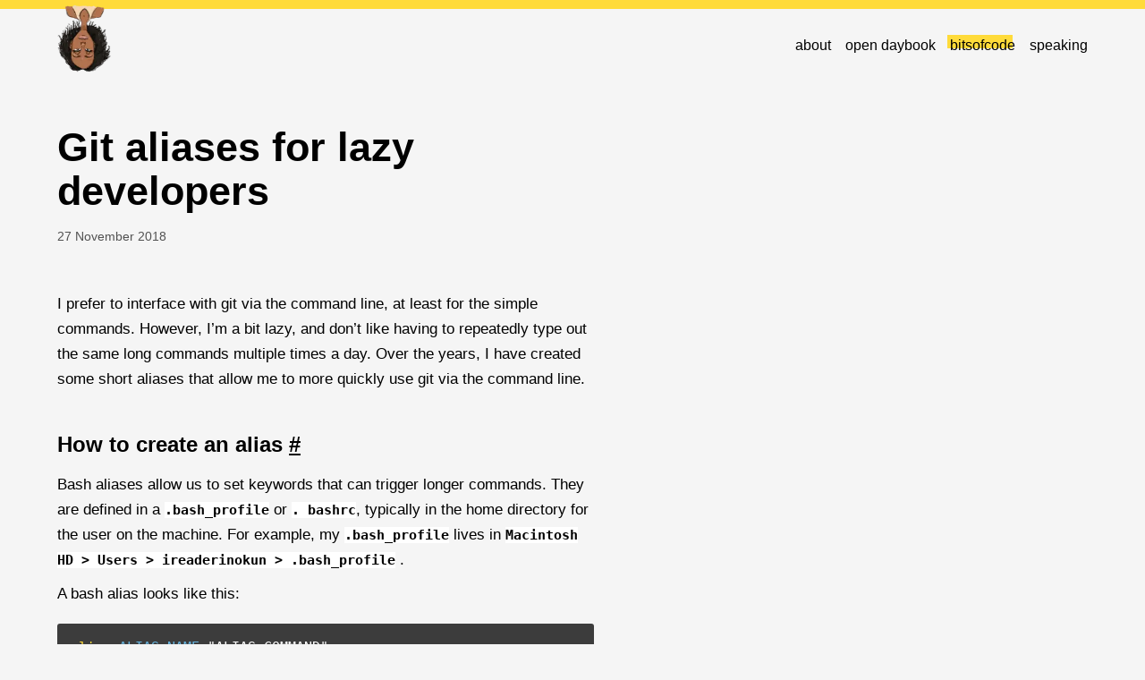

--- FILE ---
content_type: text/html; charset=UTF-8
request_url: https://bitsofco.de/git-aliases-for-lazy-developers/
body_size: 19045
content:
<!doctype html>
<html lang="en">
	<head>
		<meta charset="utf-8">
		<meta name="viewport" content="width=device-width, initial-scale=1.0">
			<title>Git aliases for lazy developers | bitsofcode</title>
		<meta name="description" content="Articles on frontend development and more.">
		<meta name="flattr:id" content="12dxv3">

    	<link rel="icon" href="/bitsofcode.ico">

		<link rel="alternate" href="/feed/feed.xml" type="application/atom+xml" title="bitsofcode">
		<link rel="alternate" href="/feed/feed.json" type="application/json" title="bitsofcode">

		<meta name="generator" content="Eleventy v2.0.1">
		<style>@charset "UTF-8";
/* ***********************************
 *
 *    Ire's CSS Reset & Base
 *
 * *********************************** */
/* Reset margin, padding, border
 * *********************************** */
html, body,
h1, h2, h3, h4, h5, h6,
a, p, span,
em, small, strong,
sub, sup,
mark, del, ins, strike,
abbr, dfn,
blockquote, q, cite,
code, pre,
ol, ul, li, dl, dt, dd,
div, section, article,
main, aside, nav,
header, hgroup, footer,
img, figure, figcaption,
address, time,
audio, video,
canvas, iframe,
details, summary,
fieldset, form, label, legend,
table, caption,
tbody, tfoot, thead,
tr, th, td {
  margin: 0;
  padding: 0;
  border: 0;
}

/* Typography
 * *********************************** */
html {
  font-size: 62.5%;
}

body {
  font-size: 1.6rem;
  line-height: 1.4;
}

* {
  font-family: inherit;
  font-size: inherit;
  line-height: inherit;
}

a,
a:visited {
  color: inherit;
}

/* Layout
 * *********************************** */
article,
aside,
footer,
header,
nav,
section,
main {
  display: block;
}

* {
  box-sizing: border-box;
}

*:before,
*:after {
  box-sizing: inherit;
}

/* Elements
 * *********************************** */
table {
  border-collapse: collapse;
  border-spacing: 0;
}

ol,
ul {
  list-style: none;
}

img,
video {
  max-width: 100%;
  height: auto;
}

img {
  border-style: none;
}

blockquote,
q {
  quotes: none;
}

blockquote:after,
blockquote:before,
q:after,
q:before {
  content: "";
  content: none;
}

/* Attributes & states
 * *********************************** */
[hidden] {
  display: none !important;
}

[disabled] {
  cursor: not-allowed;
}

:focus:not(:focus-visible) {
  outline: none;
}

/* Utility classes
 * *********************************** */
.sr-only {
  position: absolute;
  clip: rect(1px, 1px, 1px, 1px);
  left: -9999px;
  top: -9999px;
}

.mb {
  margin-bottom: 30px;
}

.mb-l {
  margin-bottom: 50px;
}

.mb-xl, .site__body {
  margin-bottom: 80px;
}

.mb-s {
  margin-bottom: 15px;
}

.mb-xs {
  margin-bottom: 7px;
}

body {
  font-size: 1.6rem;
  line-height: 1.6;
  font-family: "Post Grotesk", "Inter", -apple-system, BlinkMacSystemFont, "Segoe UI", Roboto, "Helvetica Neue", Oxygen-Sans, Ubuntu, Cantarell, sans-serif;
  font-weight: 300;
  color: #000;
}

.h1 {
  font-size: 3.5rem;
  font-weight: 700;
  line-height: 1.1;
}
@media (min-width: 800px) {
  .h1 {
    font-size: 4.5rem;
  }
}

.h2 {
  font-size: 2rem;
  font-weight: 700;
  line-height: 1.1;
}

.h1--svg svg,
.h2--svg svg,
.h3--svg svg {
  width: auto;
  max-width: 100%;
  display: block;
}

.h1--svg svg {
  height: 80px;
}

.h2--svg svg {
  height: 40px;
}

.h3--svg svg {
  height: 35px;
}

.text-accent, .post__meta {
  color: #525252;
}

.text-small, .post__meta, .site__footer {
  font-size: 1.4rem;
}

body {
  background-color: #F5F5F5;
  border-top: 10px solid #FFDB3A;
}

.wrapper {
  width: 90%;
  max-width: 1200px;
  margin-right: auto;
  margin-left: auto;
  position: relative;
}

.main-grid {
  display: grid;
  grid-template-rows: auto;
  grid-template-columns: 100%;
  grid-gap: 30px;
}
@media (min-width: 800px) {
  .main-grid {
    grid-template-columns: minmax(auto, 600px) 300px;
    justify-content: space-between;
  }
}

.half-grid {
  display: grid;
  grid-template-rows: auto;
  grid-gap: 30px;
}
@media (min-width: 800px) {
  .half-grid {
    grid-template-columns: 40% 40%;
    justify-content: space-between;
  }
}

.col-2-grid {
  display: grid;
  grid-template-rows: auto;
}
@media (min-width: 800px) {
  .col-2-grid {
    grid-template-columns: 45% 45%;
    justify-content: space-between;
  }
}

.site__header {
  margin-bottom: 50px;
  position: relative;
}

.site__title {
  position: absolute;
  top: -5px;
  left: 0;
}

.profile-icon img {
  width: 60px;
}

.site__nav {
  height: 80px;
  display: flex;
  justify-content: flex-end;
  align-items: center;
}
.site__nav ul {
  display: flex;
}
.site__nav li {
  margin-left: 1em;
  text-transform: lowercase;
}
.site__nav a {
  line-height: 1;
  text-decoration: none;
}
.site__nav a.active,
.site__nav a:hover {
  position: relative;
}
.site__nav a.active::before,
.site__nav a:hover::before {
  content: "";
  position: absolute;
  top: -3px;
  left: -3px;
  height: 90%;
  width: 100%;
  background-color: #FFDB3A;
  z-index: -1;
}

.site__footer {
  border-top: 1px solid #D0D0D0;
}
.site__footer .wrapper {
  padding-top: 30px;
  padding-bottom: 80px;
  overflow: hidden;
}
.site__footer .profile-icon {
  transform: rotate(180deg);
  position: absolute;
  bottom: -5px;
  left: 0;
}

.post__header {
  margin-bottom: 50px;
}

.post__title {
  max-width: 600px;
  margin-bottom: 15px;
}

.post__footer {
  margin-top: 50px;
}

/* Excerpt ****************************/
.excerpt {
  margin-bottom: 50px;
}

.excerpt__header {
  margin-bottom: 15px;
}

.excerpt__title {
  margin-bottom: 7px;
}

/* Meta ****************************/
/* Content ****************************/
.post__content {
  line-height: 1.7;
  font-size: 1.65rem;
}
.post__content p {
  margin-bottom: 1rem;
}
.post__content small {
  font-size: 1.45rem;
}
.post__content a > code,
.post__content h2 > code,
.post__content h3 > code,
.post__content li > code,
.post__content p > code,
.post__content span > code,
.post__content td > code,
.post__content th > code {
  font-family: "Dank Mono", Inconsolata, Consolas, Monaco, "Andale Mono", "Ubuntu Mono", monospace;
  font-weight: 600;
  background-color: #fff;
}
.post__content p > code {
  font-size: 0.9em;
}

.post__content h2 {
  font-size: 2.4rem;
  margin-top: 4rem;
  margin-bottom: 1rem;
}

.post__content h3 {
  font-size: 2rem;
  margin-top: 3rem;
  margin-bottom: 1rem;
}

.post__content h4 {
  font-size: 1.8rem;
  margin-top: 3rem;
  margin-bottom: 1rem;
}

.post__content h4 {
  font-size: 1.6rem;
}

.post__content ol,
.post__content ul {
  margin-left: 4rem;
  margin-top: 3rem;
  margin-bottom: 3rem;
}

.post__content ol ol,
.post__content ol ul,
.post__content ul ol,
.post__content ul ul {
  margin-top: 5px;
  margin-bottom: 5px;
}

.post__content ul {
  list-style-type: disc;
}

.post__content ol {
  list-style-type: decimal;
}

.post__content ins {
  text-decoration: none;
  margin-bottom: 2em;
  display: block;
  font-style: italic;
  border-left: 5px solid #e6e6e6;
  padding-left: 1.5rem;
}

.post__content blockquote {
  border-left: 5px solid #FFDB3A;
  padding-top: 1rem;
  padding-bottom: 1rem;
  padding-left: 1.5rem;
  margin-top: 3rem;
  margin-bottom: 3rem;
}

.post__content blockquote p {
  margin: 0;
  font-style: italic;
}

.post__content cite {
  margin-top: -1rem;
  display: block;
  padding-left: 3rem;
  padding-bottom: 1rem;
}

.post__content cite:before {
  content: "—";
  padding-right: 1rem;
}

.post__content blockquote cite {
  padding: 0;
}

.post__content table {
  border: 0;
  width: 100%;
  margin-top: 3rem;
  margin-bottom: 3rem;
  font-size: 1.4rem;
}

.post__content table thead {
  font-weight: 600;
  text-align: left;
  background-color: #e6e6e6;
}

.post__content table thead th,
.post__content table thead tr {
  padding: 10px;
}

.post__content table tr {
  border-bottom: 2px solid #e6e6e6;
}

.post__content table td {
  padding: 10px;
}

/* Images */
.post__content img {
  display: inline-block;
}

.post__content img:not(.d-ib) {
  width: 100%;
  height: auto;
  margin-top: 3rem;
  margin-bottom: 3rem;
}

.post__content img.d-ib {
  max-width: 100%;
  height: auto;
  display: inline-block;
  margin: 0 auto;
  padding: 0 10px 10px;
}

@media (min-width: 600px) {
  .post__content img.float-left {
    float: left;
    max-width: 40%;
    margin-top: 0;
    margin-right: 2em;
  }
}
.post__content .img-inline img {
  display: inline-block;
  margin: 0 10px 20px;
}

.post__content .img-inline {
  text-align: center;
}

.post__content .img-subheading {
  font-size: 1.4rem;
  font-style: italic;
  text-align: center;
  display: block;
  margin-top: -20px;
  margin-bottom: 20px;
}

.post__content figcaption {
  font-size: 1.4rem;
  font-style: italic;
  text-align: center;
  display: block;
  margin-top: -20px;
  margin-bottom: 20px;
}

.post__content video {
  max-width: 100%;
  margin-top: 3rem;
  margin-bottom: 3rem;
}

.post__content video[autoplay] {
  width: 100%;
}

.post__content .ta-center {
  text-align: center;
}

.post__content blockquote.twitter-tweet {
  display: block;
  margin: 0 auto;
}

.post__content #twitter-widget-0 {
  margin: 10px auto;
}

.post__content .twitter-tweet-container [data-tweet-id="788425374589972481"] {
  width: 300px !important;
}

.post__content .youtube-embed {
  display: block;
  margin-top: 3rem;
  margin-bottom: 3rem;
}

.post__content .youtube-container {
  position: relative;
  padding-bottom: 56.25%;
  padding-top: 30px;
  height: 0;
  overflow: hidden;
  width: 100%;
  margin-bottom: 1.5em;
}

.post__content .youtube-container iframe {
  position: absolute;
  top: 0;
  left: 0;
  width: 100%;
  height: 100%;
}

.post__content .email-display {
  display: none;
}

.post__content hr {
  border: 0;
  border-bottom: 2px solid #e6e6e6;
  margin-bottom: 3rem;
}

/* Additions to code blocks */
.post__content .code-addendum,
.post__content .code-heading,
.post__content .code-result {
  font-family: "Post Grotesk", "Inter", -apple-system, BlinkMacSystemFont, "Segoe UI", Roboto, "Helvetica Neue", Oxygen-Sans, Ubuntu, Cantarell, sans-serif;
  font-weight: 400;
  position: relative;
}
.post__content .code-addendum,
.post__content .code-heading {
  font-size: 1.2rem;
  color: #fff;
  padding-left: 10px;
  padding-right: 10px;
}
.post__content .code-addendum,
.post__content .code-result {
  margin-top: -1.8em;
  margin-bottom: 2rem;
  border-bottom-left-radius: 3px;
  border-bottom-right-radius: 3px;
}

.post__content .code-addendum.warning {
  background-color: #dd4a68;
}
.post__content .code-addendum.success {
  background-color: #27ae60;
}

.post__content .code-heading {
  margin-bottom: -22px;
  margin-top: 2rem;
  border-top-left-radius: 3px;
  border-top-right-radius: 3px;
  padding-top: 3px;
  padding-bottom: 3px;
  background-color: #000;
}
.post__content .code-heading p {
  margin: 0;
}

.post__content .code-result {
  padding-top: 2em;
  padding-bottom: 1em;
}

.post__content span.checkmark {
  font-size: 1.8rem;
  font-weight: 600;
  text-align: center;
  display: block;
}

.post__content span.checkmark.green {
  color: #3d7d3d;
}

.post__content span.checkmark.red {
  color: #c3405b;
}

/* Post-specific styles ****************************/
.post__content table.pseudo-selectors td,
.post__content table.pseudo-selectors th {
  width: 50%;
  text-align: center;
}

.post__content #target-test {
  background-color: transparent;
  border-bottom: 3px solid #FFDB3A;
  font-weight: 700;
}

.post__content #target-test:target {
  background-color: #FFDB3A;
}

/* Footnote */
.footnotes {
  margin-top: 2em;
  margin-bottom: -2em;
  padding-top: 2em;
  border-top: 2px solid #e6e6e6;
}

/* DOM tree */
ul.dom-tree,
ul.dom-tree ul,
ul.dom-tree li {
  padding: 0;
  margin: 0;
  list-style: none;
}

ul.dom-tree {
  display: block;
  margin-top: 2rem;
  margin-bottom: 2rem;
}

ul.dom-tree ul {
  padding-left: 2em;
}

ul.dom-tree li {
  position: relative;
}

ul.dom-tree ul li:first-child::before {
  content: "";
  position: absolute;
  top: -1em;
  height: 2em;
  left: -0.75em;
  width: 1em;
  border-style: none none solid solid;
  border-width: 0.1em;
  border-color: #3c3c3c;
}

ul.dom-tree li:not(:last-child)::after {
  content: "";
  position: absolute;
  top: 0;
  bottom: -0.6em;
  left: -0.75em;
  width: 1em;
  border-style: none none solid solid;
  border-width: 0.1em;
  border-color: #3c3c3c;
}

ul.dom-tree li span {
  background-color: #3c3c3c;
  color: #fff;
  padding: 0 7px;
  margin-bottom: 10px;
  display: inline-block;
  border-radius: 3px;
  min-width: 2em;
  text-align: center;
}

ul.dom-tree li span > span {
  padding: 0;
  margin: 0;
  border: 0;
  border-radius: 0;
  color: #f28596;
  font-size: 0.85em;
  padding-left: 0.5em;
}

code[class*=language-],
pre,
pre[class*=language-] {
  color: #fff;
  background: 0 0;
  font-family: "Dank Mono", Inconsolata, Consolas, Monaco, "Andale Mono", "Ubuntu Mono", monospace;
  text-align: left;
  white-space: pre;
  word-spacing: normal;
  word-break: normal;
  word-wrap: normal;
  line-height: 1.5;
  -moz-tab-size: 4;
  -o-tab-size: 4;
  tab-size: 4;
  -webkit-hyphens: none;
  -moz-hyphens: none;
  -ms-hyphens: none;
  hyphens: none;
  font-size: 1.5rem;
}

:not(pre) > code[class*=language-],
pre,
pre[class*=language-] {
  background: #3c3c3c;
}

pre,
pre[class*=language-] {
  overflow: auto;
  border: 0;
  border-radius: 3px;
  padding: 1.5rem;
  margin-top: 2rem;
  margin-bottom: 2rem;
}

pre[class*=language-]::-moz-selection {
  background: #27292a;
}

pre[class*=language-]::selection {
  background: #27292a;
}

code[class*=language-]::-moz-selection,
code[class*=language-]::-moz-selection,
pre[class*=language-]::-moz-selection,
pre[class*=language-]::-moz-selection {
  text-shadow: none;
  background: rgba(237, 237, 237, 0.15);
}

code[class*=language-]::selection,
code[class*=language-]::selection,
pre[class*=language-]::selection,
pre[class*=language-]::selection {
  text-shadow: none;
  background: rgba(237, 237, 237, 0.15);
}

:not(pre) > code[class*=language-] {
  border-radius: 0.3em;
  border: 0.13em solid #545454;
  box-shadow: 1px 1px 0.3em -0.1em #000 inset;
  padding: 0.15em 0.2em 0.05em;
  white-space: normal;
}

.token.cdata,
.token.comment,
.token.doctype,
.token.prolog {
  color: rgba(255, 255, 255, 0.55);
}

.token.punctuation {
  opacity: 0.7;
}

.namespace {
  opacity: 0.7;
}

.token.boolean,
.token.deleted,
.token.number {
  color: #67b3dd;
}

.token.builtin,
.token.constant,
.token.keyword,
.token.selector,
.token.symbol,
.token.tag {
  color: #FFDB3A;
}

.language-css .token.string,
.style .token.string,
.token.char,
.token.entity,
.token.inserted,
.token.operator,
.token.url,
.token.variable {
  color: #919e6b;
  color: #67b3dd;
}

.token.attr-name,
.token.attr-value,
.token.function,
.token.property {
  color: #fd3b56;
  color: #f28596;
}

.token.atrule {
  color: #7386a5;
}

.token.important,
.token.regex {
  color: #e9c163;
}

.token.bold,
.token.important {
  font-weight: 700;
}

.token.italic {
  font-style: italic;
}

.token.entity {
  cursor: help;
}

pre[data-line] {
  padding: 1em 0 1em 3em;
  position: relative;
}

.token {
  position: relative;
  z-index: 1;
}

.line-highlight {
  background: rgba(84, 84, 84, 0.25);
  background: linear-gradient(to right, rgba(84, 84, 84, 0.1) 70%, rgba(84, 84, 84, 0));
  border-bottom: 1px dashed #545454;
  border-top: 1px dashed #545454;
  left: 0;
  line-height: inherit;
  margin-top: 0.75em;
  padding: inherit 0;
  pointer-events: none;
  position: absolute;
  right: 0;
  white-space: pre;
  z-index: 0;
}

.line-highlight:before,
.line-highlight[data-end]:after {
  background-color: #8794a6;
  border-radius: 999px;
  box-shadow: 0 1px #fff;
  color: #f5f2f0;
  content: attr(data-start);
  font: 700 65%/1.5 sans-serif;
  left: 0.6em;
  min-width: 1em;
  padding: 0 0.5em;
  position: absolute;
  text-align: center;
  text-shadow: none;
  top: 0.4em;
  vertical-align: 0.3em;
}

.line-highlight[data-end]:after {
  bottom: 0.4em;
  content: attr(data-end);
  top: auto;
}

pre[data-line] {
  position: relative;
  padding: 1em 0 1em 3em;
}

.line-highlight {
  position: absolute;
  left: 0;
  right: 0;
  padding: inherit 0;
  margin-top: 1em;
  background: rgba(153, 122, 102, 0.08);
  background: linear-gradient(to right, rgba(153, 122, 102, 0.1) 70%, rgba(153, 122, 102, 0));
  pointer-events: none;
  line-height: inherit;
  white-space: pre;
}

.line-highlight:before,
.line-highlight[data-end]:after {
  content: attr(data-start);
  position: absolute;
  top: 0.4em;
  left: 0.6em;
  min-width: 1em;
  padding: 0 0.5em;
  background-color: rgba(153, 122, 102, 0.4);
  color: #f5f2f0;
  font: 700 65%/1.5 sans-serif;
  text-align: center;
  vertical-align: 0.3em;
  border-radius: 999px;
  text-shadow: none;
  box-shadow: 0 1px #fff;
}

.line-highlight[data-end]:after {
  content: attr(data-end);
  top: auto;
  bottom: 0.4em;
}

.subscribe {
  background-color: #fff;
  padding-top: 30px;
  padding-bottom: 30px;
  margin-top: 50px;
}

.subscribe-form {
  margin-top: 15px;
  display: flex;
  justify-content: space-between;
  gap: 10px;
}
.subscribe-form input {
  height: 50px;
  border: none;
  border-radius: 0;
  color: #000;
  padding-left: 15px;
  padding-right: 15px;
}

.subscribe-form__input {
  width: 100%;
}
.subscribe-form__input input {
  width: 100%;
  background-color: #F5F5F5;
}

.subscribe-form__submit input {
  background-color: #FFDB3A;
  display: flex;
  justify-content: center;
  align-items: center;
}

.social svg {
  width: 1em;
  height: auto;
}

.ad {
  border: 1px solid #D0D0D0;
  padding: 15px;
  text-align: center;
  width: 100%;
}
@media (min-width: 800px) {
  .ad {
    max-width: 200px;
    margin-left: auto;
  }
}

#carbonads {
  font-size: 1.3rem;
}
#carbonads a {
  display: block;
  text-decoration: none;
}
#carbonads img {
  margin-right: auto;
  margin-left: auto;
}

#bitsofcode-logo {
  overflow: visible;
}
#bitsofcode-logo svg {
  height: 25px;
  width: auto;
  display: block;
  overflow: visible;
}

#bitsofcode-logo:focus .logo-section-middle,
#bitsofcode-logo:focus .logo-section-right,
#bitsofcode-logo:focus .logo-section-left,
#bitsofcode-logo:hover .logo-section-left,
#bitsofcode-logo:hover .logo-section-middle,
#bitsofcode-logo:hover .logo-section-right {
  animation-duration: 3s;
  animation-timing-function: ease-in-out;
  animation-iteration-count: infinite;
}

#bitsofcode-logo:focus .logo-section-left,
#bitsofcode-logo:hover .logo-section-left {
  animation-name: logoSectionLeft;
}

#bitsofcode-logo:focus .logo-section-middle,
#bitsofcode-logo:hover .logo-section-middle {
  animation-name: logoSectionMiddle;
}

#bitsofcode-logo:focus .logo-section-right,
#bitsofcode-logo:hover .logo-section-right {
  animation-name: logoSectionRight;
}

@keyframes logoSectionLeft {
  0% {
    transform: none;
  }
  12.5% {
    transform: translateX(-15px);
  }
  25%, 50% {
    transform: none;
  }
  62.5% {
    transform: translateX(-15px);
  }
  67%, 72% {
    transform: translateX(-15px) rotate(-10deg);
  }
  82% {
    transform: translateX(-15px) rotate(-15deg);
  }
  87.5% {
    transform: translateX(-15px);
  }
  100% {
    transform: none;
  }
}
@keyframes logoSectionMiddle {
  0% {
    transform: none;
  }
  12.5% {
    transform: translateX(-15px);
  }
  25% {
    transform: none;
  }
  37.5% {
    transform: translateX(15px);
  }
  50%, 62.5% {
    transform: none;
  }
  67%, 72% {
    transform: rotate(7deg);
  }
  82% {
    transform: rotate(12deg);
  }
  100%, 87.5% {
    transform: none;
  }
}
@keyframes logoSectionRight {
  0%, 25% {
    transform: none;
  }
  37.5% {
    transform: translateX(15px);
  }
  50% {
    transform: none;
  }
  62.5% {
    transform: translateX(15px);
  }
  67%, 72% {
    transform: translateX(15px) rotate(-7deg);
  }
  82% {
    transform: translateX(15px) rotate(-12deg);
  }
  87.5% {
    transform: translateX(15px);
  }
  100% {
    transform: none;
  }
}

/*# sourceMappingURL=bitsofcode.css.map */</style>

		<link rel="icon" type="image/png" sizes="32x32" href="/icons/bitsofcode_32.png">
		<link rel="icon" type="image/png" sizes="48x48" href="/icons/bitsofcode_48.png">
		<link rel="icon" type="image/png" sizes="128x128" href="/icons/bitsofcode_128.png">
		<link rel="icon" type="image/png" sizes="256x256" href="/icons/bitsofcode_256.png">

		<meta property="og:locale" content="en_US">
		<meta property="og:type" content="website">
		<meta property="og:image" content="/icons/bitsofcode_128.png">
		<meta property="og:site_name" content="bitsofcode">
		<meta property="og:url" content="https://bitsofco.de">

		<!-- Google tag (gtag.js) -->
		<script async src="https://www.googletagmanager.com/gtag/js?id=G-PJ068H9DRG"></script>
		<script>
		  window.dataLayer = window.dataLayer || [];
		  function gtag(){dataLayer.push(arguments);}
		  gtag('js', new Date());

		  gtag('config', 'G-PJ068H9DRG');
		</script>

	</head>
	<body>
		<header class="site__header">
			<div class="wrapper">
				<a href="/" class="site__title">
					<span class="sr-only">bitsofcode</span>

					<picture class="profile-icon">
						<source type="image/webp" srcset="/img/profile-icon.webp">
						<source type="image/png" srcset="/img/profile-icon.png">
						<img src="/img/profile-icon.png" alt="Cartoon Profile of Me, Ire">
					</picture>
				</a>
				<nav class="site__nav">
                	<ul>
                		<li><a href="https://ireaderinokun.com">About</a></li>
						<li><a href="https://opendaybook.com">open daybook</a></li>
                		<li><a href="/" class="active">bitsofcode</a></li>
                		<li><a href="https://ireaderinokun.com/speaking">Speaking</a></li>
                	</ul>
                </nav>
			</div>
		</header>

		<div class="site__body">
			






<article class="post">
	<header class="wrapper post__header">
		<h1 class="post__title h1">Git aliases for lazy developers</h1>


		<div class="post__meta">
			<p class="post__meta__date">
				<time datetime="2018-11-27">27 November 2018</time>
			</p>
				<p class="post__meta__tags">
				</p>
		</div>
	</header>

	<div class="wrapper main-grid">
		<div class="post__content">
    		<p>I prefer to interface with git via the command line, at least for the simple commands. However, I’m a bit lazy, and don’t like having to repeatedly type out the same long commands multiple times a day. Over the years, I have created some short aliases that allow me to more quickly use git via the command line.</p>
<h2 id="how-to-create-an-alias" tabindex="-1">How to create an alias <a class="header-anchor" href="#how-to-create-an-alias">#</a></h2>
<p>Bash aliases allow us to set keywords that can trigger longer commands. They are defined in a <code>.bash_profile</code> or <code>. bashrc</code>, typically in the home directory for the user on the machine. For example, my <code>.bash_profile</code> lives in <code>Macintosh HD &gt; Users &gt; ireaderinokun &gt; .bash_profile</code> .</p>
<p>A bash alias looks like this:</p>
<pre class="language-bash" tabindex="0"><code class="language-bash"><span class="token builtin class-name">alias</span> <span class="token assign-left variable">ALIAS_NAME</span><span class="token operator">=</span><span class="token string">"ALIAS_COMMAND"</span></code></pre>
<p>The name can be whatever we want, as long as it isn’t already mapped to some other command. The command is what we want the alias to map to. For example, an alias to open up this website in Chrome could look like this:</p>
<pre class="language-bash" tabindex="0"><code class="language-bash"><span class="token builtin class-name">alias</span> <span class="token assign-left variable">bitsofcode</span><span class="token operator">=</span><span class="token string">"chrome https://bitsofco.de"</span></code></pre>
<p>Then, in a new terminal window, if I type in <code>bitsofcode</code>, the URL will open in Chrome.</p>
<h2 id="lazy-git-aliases" tabindex="-1">Lazy git aliases <a class="header-anchor" href="#lazy-git-aliases">#</a></h2>
<p>Now onto the aliases.</p>
<h3 id="commits" tabindex="-1">Commits <a class="header-anchor" href="#commits">#</a></h3>
<p>The first alias I ever created was to shorten the process of adding all the unstaged changes and committing them with a particular message.</p>
<pre class="language-bash" tabindex="0"><code class="language-bash"><span class="token builtin class-name">alias</span> <span class="token assign-left variable">gac</span><span class="token operator">=</span><span class="token string">"git add . &amp;&amp; git commit -m"</span> <span class="token comment"># + commit message</span></code></pre>
<p>To use this, I would type out the alias, plus the commit message I wanted.</p>
<pre class="language-bash" tabindex="0"><code class="language-bash">gac <span class="token string">"My commit message"</span></code></pre>
<h3 id="initialising" tabindex="-1">Initialising <a class="header-anchor" href="#initialising">#</a></h3>
<p>Another useful alias is initialising a repo with the <code>&quot;Initial commit&quot;</code> first commit message.</p>
<pre class="language-bash" tabindex="0"><code class="language-bash"><span class="token builtin class-name">alias</span> <span class="token assign-left variable">gi</span><span class="token operator">=</span><span class="token string">"git init &amp;&amp; gac 'Initial commit'"</span></code></pre>
<p>As you can see here, we can use other aliases within the commands for new aliases.</p>
<h3 id="pushing-and-pulling" tabindex="-1">Pushing &amp; pulling <a class="header-anchor" href="#pushing-and-pulling">#</a></h3>
<p>Pushing to remotes and pulling from remotes is another common command.</p>
<pre class="language-bash" tabindex="0"><code class="language-bash"><span class="token builtin class-name">alias</span> <span class="token assign-left variable">gp</span><span class="token operator">=</span><span class="token string">"git push"</span> <span class="token comment"># + remote &amp; branch names</span><br><span class="token builtin class-name">alias</span> <span class="token assign-left variable">gl</span><span class="token operator">=</span><span class="token string">"git pull"</span> <span class="token comment"># + remote &amp; branch names</span></code></pre>
<p>To get even lazier, I created aliases for pushing from and pulling to the common <code>origin</code> remote and/or the common <code>master</code> branch.</p>
<pre class="language-bash" tabindex="0"><code class="language-bash"><span class="token comment"># Pushing/pulling to origin remote</span><br><span class="token builtin class-name">alias</span> <span class="token assign-left variable">gpo</span><span class="token operator">=</span><span class="token string">"git push origin"</span> <span class="token comment"># + branch name</span><br><span class="token builtin class-name">alias</span> <span class="token assign-left variable">glo</span><span class="token operator">=</span><span class="token string">"git pull origin"</span> <span class="token comment"># + branch name</span><br><br><span class="token comment"># Pushing/pulling to origin remote, master branch</span><br><span class="token builtin class-name">alias</span> <span class="token assign-left variable">gpom</span><span class="token operator">=</span><span class="token string">"git push origin master"</span><br><span class="token builtin class-name">alias</span> <span class="token assign-left variable">glom</span><span class="token operator">=</span><span class="token string">"git pull origin master"</span></code></pre>
<h3 id="branches" tabindex="-1">Branches <a class="header-anchor" href="#branches">#</a></h3>
<p>Finally, I have a few aliases for working with branches. To create create a new branch or checkout into an existing branch, I have the following aliases:</p>
<pre class="language-bash" tabindex="0"><code class="language-bash"><span class="token builtin class-name">alias</span> <span class="token assign-left variable">gb</span><span class="token operator">=</span><span class="token string">"git branch"</span> <span class="token comment"># + branch name</span><br><span class="token builtin class-name">alias</span> <span class="token assign-left variable">gc</span><span class="token operator">=</span><span class="token string">"git checkout"</span> <span class="token comment"># + branch name</span></code></pre>
<p>To create a new branch <em>and</em> checkout into it, I have the following alias:</p>
<pre class="language-bash" tabindex="0"><code class="language-bash"><span class="token builtin class-name">alias</span> <span class="token assign-left variable">gcb</span><span class="token operator">=</span><span class="token string">"git checkout -b"</span> <span class="token comment"># + branch name</span></code></pre>
<p>You can view my <code>.bash_profile</code> on my Github <a href="https://github.com/ireade/dotfiles">dotfiles repository</a>. What aliases do you have?</p>

    	</div>

    	<aside class="site__sidebar">

</aside>

	</div>

	<div class="wrapper post__footer">
		
	



<section class="post__suggestions">
	<h2 class="h2--svg mb-s">
		<span class="sr-only">More Articles</span>
		<svg width="173px" height="54px" viewBox="0 0 173 54">
    <title>More Articles</title>
    <g stroke="none" stroke-width="1" fill="none" fill-rule="evenodd">
        <g transform="translate(-823.000000, -1061.000000)" fill="#000000" fill-rule="nonzero">
            <path d="M858.532,1111.024 C858.856,1111.132 859,1110.952 858.892,1110.628 C858.784,1110.304 858.46,1109.944 858.136,1109.836 C851.764,1107.496 853.852,1095.976 857.92,1084.96 L857.92,1084.96 L858.208,1084.168 C858.478806,1083.78275 858.749395,1083.39526 859.019235,1083.00624 L859.557757,1082.22641 C859.736825,1081.96593 859.915403,1081.70499 860.093331,1081.44379 L860.62501,1080.65968 C860.713246,1080.52894 860.80128,1080.39819 860.889092,1080.26745 L861.413151,1079.48347 C866.189751,1072.30278 870.176657,1065.33463 870.088,1063 C870.052,1061.992 869.62,1061.524 868.864,1061.56 C868.108,1061.596 866.092,1064.332 863.788,1068.544 C861.628,1072.468 859.108,1077.724 857.056,1083.124 C855.796,1084.96 854.5,1086.724 853.24,1088.38 C851.26,1091.008 849.424,1093.312 847.948,1094.968 C846.796,1096.264 845.896,1097.164 845.392,1097.452 C845.428,1096.768 845.716,1094.788 846.04,1092.664 C846.508,1089.496 847.012,1086.04 846.076,1084.528 C845.356,1083.412 844.312,1083.088 842.8,1084.06 C840.64,1085.428 836.968,1089.424 833.404,1093.744 C833.8,1092.772 834.196,1091.764 834.52,1090.792 C835.456,1088.2 836.14,1085.752 836.428,1083.808 C836.752,1081.612 836.464,1079.884 835.384,1079.02 C835.06,1078.768 834.736,1078.624 834.34,1078.588 C833.116,1078.444 831.82,1078.804 830.56,1079.488 C828.904,1080.352 827.32,1081.756 826.132,1083.34 C824.908,1084.888 824.044,1086.616 823.864,1088.092 C823.792,1088.884 823.9,1089.676 824.26,1090.36 C824.44,1090.684 824.8,1090.972 825.088,1091.008 C825.34,1091.044 825.412,1090.792 825.232,1090.432 C825.016,1090.072 824.98,1089.568 825.052,1088.956 C825.196,1087.588 826.024,1085.932 827.212,1084.42 C828.4,1082.908 829.948,1081.54 831.532,1080.676 C832.72,1080.028 833.908,1079.704 834.988,1079.848 C835.096,1079.848 835.168,1079.848 835.204,1079.884 C835.492,1080.136 835.492,1081.252 835.24,1082.908 C834.952,1084.816 834.268,1087.264 833.368,1089.82 C832.396,1092.592 831.172,1095.508 829.876,1098.172 C828.436,1100.044 827.104,1101.844 826.06,1103.356 C825.124,1104.688 824.404,1105.804 823.972,1106.56 C822.964,1108.288 823.072,1109.152 824.584,1108.864 C824.728,1108.828 824.944,1108.72 825.232,1108.468 C826.708,1107.208 828.904,1103.572 830.992,1099.252 C835.384,1093.564 840.928,1087.048 843.808,1085.248 C844.708,1084.672 845.104,1084.492 845.176,1084.636 C845.686,1085.416 845.446,1087.796 845.081,1090.29683 L844.99132,1090.8986 C844.9456,1091.19988 844.8988,1091.5012 844.852,1091.8 C844.42,1094.824 843.988,1097.632 845.248,1098.604 C845.464,1098.748 845.68,1098.82 845.86,1098.82 C846.4,1098.784 847.516,1097.776 849.028,1096.084 C850.504,1094.428 852.34,1092.124 854.356,1089.46 C854.68,1089.028 855.004,1088.56 855.364,1088.128 C852.16,1098.46 851.476,1108.432 858.532,1111.024 Z M861.052,1077.256 C862.348,1074.412 863.68,1071.82 864.904,1069.588 C866.416,1066.852 867.748,1064.764 868.648,1063.648 C867.784,1066.492 864.724,1071.748 861.052,1077.256 Z M859.108,1102.672 C859.576,1102.924 860.044,1102.96 860.512,1102.816 C860.908,1102.708 861.304,1102.42 861.736,1102.06 C862.276,1101.592 862.78,1100.872 863.212,1100.044 C863.536,1099.504 863.752,1098.856 863.896,1098.244 C865.012,1098.64 866.272,1098.496 867.964,1097.56 C868.144,1097.452 868.18,1097.2 867.928,1096.876 C867.692364,1096.61091 867.529025,1096.65911 867.378831,1096.74455 L867.28,1096.804 C866.02,1097.524 864.832,1097.38 864.04,1097.236 C864.112,1096.696 864.112,1096.156 864.04,1095.688 C863.968,1095.22 863.86,1094.788 863.644,1094.392 C863.392,1093.852 862.996,1093.42 862.528,1093.168 C862.24,1093.024 861.952,1092.952 861.628,1092.988 C861.196,1093.06 860.98,1093.42 860.908,1093.924 C860.872,1094.392 860.98,1095.04 861.268,1095.688 C861.556,1096.336 862.024,1096.984 862.672,1097.524 C862.528,1098.028 862.348,1098.532 862.096,1099 C861.664,1099.828 861.196,1100.476 860.692,1100.908 C860.332,1101.268 859.936,1101.484 859.612,1101.592 C859.324,1101.664 859.108,1101.664 858.928,1101.592 C858.748,1101.232 858.892,1100.368 859.18,1099.432 C859.576,1098.316 860.188,1097.2 860.944,1096.516 C861.016,1096.444 861.124,1096.372 861.232,1096.3 C861.376,1096.156 861.304,1095.796 861.016,1095.472 C860.728,1095.148 860.368,1095.004 860.224,1095.112 C860.116,1095.184 860.008,1095.292 859.9,1095.364 C859.108,1096.084 858.424,1097.272 858.028,1098.46 C857.632,1099.72 857.596,1101.052 858.172,1101.88 C858.244,1101.952 858.316,1102.024 858.388,1102.096 C858.604,1102.348 858.856,1102.528 859.108,1102.672 Z M862.852,1096.66 C862.6,1096.444 862.42,1096.192 862.312,1095.904 C862.132,1095.508 862.06,1095.112 862.096,1094.788 C862.132,1094.464 862.24,1094.248 862.456,1094.248 C862.564,1094.212 862.672,1094.212 862.708,1094.248 L862.708,1094.248 L862.672,1094.248 C862.744,1094.428 862.816,1094.716 862.852,1095.04 C862.924,1095.508 862.924,1096.084 862.852,1096.66 Z M864.688,1102.24 C864.976,1102.528 865.336,1102.636 865.444,1102.456 C865.624,1102.132 867.496,1098.964 867.568,1098.928 C867.568,1098.928 870.772,1096.084 871.312,1096.732 C872.104,1097.668 872.392,1097.92 873.328,1097.992 C874.084,1098.064 875.812,1097.704 876.856,1097.38 C877.072,1097.344 877.216,1097.236 876.964,1096.876 C876.748,1096.552 876.532,1096.732 876.316,1096.804 C875.344,1097.092 874.336,1097.236 873.652,1097.2 C873.184,1097.164 873.292,1096.336 872.968,1095.976 C872.248,1095.076 870.52,1095.652 869.26,1096.264 L869.26,1096.264 L870.592,1094.14 C870.7,1093.96 870.556,1093.564 870.232,1093.276 C869.944,1092.988 869.584,1092.88 869.476,1093.06 L869.476,1093.06 L864.328,1101.376 C864.22,1101.556 864.364,1101.952 864.688,1102.24 Z M876.856,1101.808 C879.34,1103.212 884.956,1099.324 885.964,1097.56 C886.072,1097.344 886.072,1097.2 885.784,1096.912 C885.46,1096.624 885.1,1096.876 884.992,1097.092 C883.876,1099.108 874.156,1103.572 876.604,1098.316 C876.712,1098.316 878.62,1098.1 880.312,1097.236 C881.176,1096.804 881.896,1096.012 882.292,1095.256 C882.472,1094.896 882.616,1094.572 882.652,1094.248 C882.724,1093.816 882.58,1093.348 882.22,1092.952 C881.968,1092.664 881.68,1092.484 881.356,1092.412 C880.96,1092.34 879.988,1092.772 878.944,1093.492 C878.152,1094.068 877.324,1094.824 876.604,1095.616 C875.884,1096.444 875.344,1097.38 875.164,1098.28 C874.876,1099.684 875.632,1101.124 876.856,1101.808 Z M877.756,1096.66 C878.404,1095.904 879.232,1095.22 879.952,1094.68 C880.492,1094.284 880.96,1093.996 881.356,1093.816 C881.284,1093.96 881.248,1094.068 881.176,1094.212 C880.78,1094.896 880.132,1095.652 879.376,1096.048 C878.8,1096.3 878.26,1096.516 877.756,1096.66 Z M899.032,1113.652 C899.248,1114.516 899.752,1114.84 900.436,1114.66 C902.096337,1114.2306 908.241034,1108.45184 915.358517,1101.34212 L916.008143,1100.69222 C916.877623,1099.82111 917.759833,1098.93223 918.648518,1098.03274 L919.316148,1097.35624 C919.873356,1096.79102 920.432482,1096.22236 920.992,1095.652 C925.996,1095.364 930.856,1094.932 934.42,1094.608 C932.26,1099.144 930.1,1102.996 928.516,1105.804 C926.968,1108.576 925.996,1110.34 926.14,1110.916 C926.356,1111.672 926.752,1111.996 927.328,1111.852 C927.688,1111.78 928.66,1110.736 929.848,1109.08 C931.468,1106.812 933.52,1103.428 934.96,1099.72 C935.644,1097.992 936.184,1096.192 936.472,1094.392 C938.668,1094.176 940,1094.032 940.036,1094.032 C940.252,1093.996 940.288,1093.672 940.036,1093.348 C939.82,1092.988 939.46,1092.736 939.208,1092.772 C939.208,1092.772 938.308,1092.88 936.76,1093.024 C937.3,1091.872 937.84,1090.648 938.344,1089.388 C941.044,1082.836 942.52,1078.804 943.204,1076.392 C944.104,1073.08 943.528,1072.108 942.052,1072.252 C941.584,1072.288 937.408,1076.572 931.828,1082.332 C925.204,1077.976 913.36,1081.072 905.404,1085.212 C903.352,1086.256 901.552,1087.408 900.148,1088.524 C898.78,1089.64 897.808,1090.684 897.448,1091.62 C897.052,1092.556 897.268,1093.456 898.168,1094.248 C900.186361,1096.03089 908.302818,1096.21066 916.877894,1095.87411 L917.781984,1095.83682 C918.08375,1095.82379 918.385836,1095.81016 918.688,1095.796 C912.352,1102.24 906.232,1108.288 902.56,1111.348 C902.596,1111.168 902.488,1110.88 902.272,1110.628 C901.984,1110.304 901.624,1110.16 901.48,1110.304 C901.444,1110.304 898.78,1112.68 899.032,1113.652 Z M936.58,1089.856 C936.508,1089.388 936.436,1088.92 936.292,1088.488 C935.788,1086.544 934.78,1084.744 933.052,1083.268 C935.836,1080.41074 938.247258,1077.94485 939.982347,1076.20696 L940.331584,1075.8579 C941.802271,1074.39125 942.712632,1073.52842 942.844,1073.512 C943.06,1073.476 942.448,1074.016 942.016,1075.456 C941.368,1077.832 939.892,1081.864 937.192,1088.38 C937.012,1088.884 936.796,1089.388 936.58,1089.856 Z M918.604684,1094.57823 C909.493902,1095.0886 900.3775,1095.17331 898.456,1093.492 C898.348,1093.384 898.384,1093.096 898.564,1092.628 C898.924,1091.764 899.86,1090.756 901.192,1089.676 C902.56,1088.596 904.324,1087.444 906.376,1086.4 C913.936,1082.476 924.952,1079.416 931.216,1082.944 L931.216,1082.944 L929.776,1084.42 C926.716,1087.588 923.332,1091.08 919.948,1094.5 C919.798937,1094.509 919.649778,1094.5179 919.500554,1094.5267 L918.604684,1094.57823 Z M922.288,1094.32 C925.24,1091.332 928.156,1088.308 930.82,1085.572 L930.82,1085.572 L932.512,1083.808 C933.916,1084.96 934.744,1086.364 935.176,1087.984 C935.536,1089.388 935.572,1090.9 935.428,1092.448 L935.428,1092.448 L935.068,1093.204 C933.616,1093.3525 931.853938,1093.53125 929.892729,1093.71252 L928.803896,1093.81148 C926.773937,1093.99275 924.565,1094.1715 922.288,1094.32 Z M930.316,1105.66 C931.072,1104.292 931.936,1102.744 932.836,1101.016 C932.044,1102.708 931.18,1104.292 930.316,1105.66 Z M938.812,1102.24 C939.1,1102.528 939.46,1102.636 939.568,1102.456 C939.748,1102.132 941.62,1098.964 941.692,1098.928 C941.692,1098.928 944.896,1096.084 945.436,1096.732 C946.228,1097.668 946.516,1097.92 947.452,1097.992 C948.208,1098.064 949.936,1097.704 950.98,1097.38 C951.196,1097.344 951.34,1097.236 951.088,1096.876 C950.872,1096.552 950.656,1096.732 950.44,1096.804 C949.468,1097.092 948.46,1097.236 947.776,1097.2 C947.308,1097.164 947.416,1096.336 947.092,1095.976 C946.372,1095.076 944.644,1095.652 943.384,1096.264 L943.384,1096.264 L944.716,1094.14 C944.824,1093.96 944.68,1093.564 944.356,1093.276 C944.068,1092.988 943.708,1092.88 943.6,1093.06 L943.6,1093.06 L938.452,1101.376 C938.344,1101.556 938.488,1101.952 938.812,1102.24 Z M948.64,1102.024 C950.404,1105.264 958.576,1097.2 958.612,1097.164 C958.756,1097.056 958.972,1096.876 958.684,1096.552 C958.396,1096.228 958.18,1096.3 958.036,1096.408 C958.036,1096.444 950.728,1102.276 950.08,1101.052 C949.684,1100.332 950.872,1098.28 953.068,1094.716 C953.14,1094.716 953.212,1094.644 953.212,1094.5 L953.212,1094.5 L953.212,1094.464 C953.932,1093.312 954.688,1092.124 955.444,1090.972 L955.444,1090.972 L966.208,1090.972 C966.46,1090.972 966.496,1090.684 966.28,1090.324 C966.1,1090 965.704,1089.712 965.452,1089.712 L965.452,1089.712 L956.272,1089.712 C959.08,1085.5 961.708,1081.864 961.708,1081.828 C961.816,1081.684 961.672,1081.288 961.384,1081 C961.096,1080.676 960.736,1080.604 960.628,1080.748 C960.592,1080.784 957.568,1084.996 954.544,1089.712 L954.544,1089.712 L942.376,1089.712 C942.124,1089.712 942.088,1090 942.304,1090.324 C942.484,1090.684 942.88,1090.972 943.132,1090.972 C943.132,1090.972 943.472828,1090.95869 944.022885,1090.95664 L944.376974,1090.95696 C946.890911,1090.97072 952.331385,1091.24338 952.276,1093.348 C952.276,1093.348 952.024,1093.744 952.06,1093.744 C949.756,1097.56 948.1,1101.016 948.64,1102.024 Z M952.672,1092.7 C952.096,1091.944 950.332,1091.224 949.252,1090.792 L949.252,1090.792 L953.752,1090.972 C953.392,1091.548 953.032,1092.124 952.672,1092.7 Z M961.708,1092.772 C961.996,1093.06 962.356,1093.204 962.5,1093.024 L962.5,1093.024 L964.516,1090.72 C964.624,1090.54 964.516,1090.18 964.228,1089.856 C963.904,1089.568 963.58,1089.424 963.436,1089.604 L963.436,1089.604 L961.42,1091.908 C961.276,1092.088 961.42,1092.448 961.708,1092.772 Z M956.956,1101.268 C958.504,1103.968 964.48,1097.488 964.516,1097.488 C964.66,1097.344 964.804,1097.236 964.48,1096.912 C964.192,1096.588 963.94,1096.876 963.796,1097.02 C963.796,1097.056 959.8,1100.944 958.324,1100.728 C957.964,1100.548 957.928,1099.972 958.432,1098.964 C959.224,1097.452 960.52,1095.904 961.312,1095.22 C961.492,1095.076 961.384,1094.716 961.096,1094.392 C960.808,1094.068 960.448,1093.924 960.268,1094.068 C959.44,1094.752 958.108,1096.372 957.316,1097.92 C956.704,1099.144 956.452,1100.368 956.956,1101.268 Z M963.256,1102.06 C965.668,1104.22 973.444,1097.56 973.48,1097.56 C973.624,1097.416 973.516,1097.056 973.228,1096.732 C972.976,1096.66 972.652,1097.092 972.508,1097.128 C972.472,1097.128 965.092,1102.672 963.58,1101.34 C963.4,1101.16 963.328,1100.872 963.328,1100.548 C963.364,1100.116 963.508,1099.612 963.76,1099.144 C964.048,1098.64 964.408,1098.136 964.84,1097.668 C965.956,1096.408 967.432,1095.436 968.116,1095.472 C968.26,1095.472 967.684,1096.732 967.648,1096.732 C967.576,1096.912 967.756,1097.308 968.08,1097.596 C968.368,1097.884 968.692,1097.956 968.8,1097.74 C968.8,1097.74 970.456,1094.32 967.396,1094.212 C966.568,1094.176 964.948,1095.22 963.76,1096.552 C963.328,1097.056 962.932,1097.56 962.644,1098.1 C962.356,1098.64 962.176,1099.18 962.176,1099.756 C962.14,1100.548 962.464,1101.34 963.256,1102.06 Z M969.268,1105.84 C970.168,1107.28 972.328,1106.632 973.624,1105.948 C975.712,1104.904 982.984,1099.036 983.884,1097.488 C983.956,1097.38 983.776,1097.092 983.488,1096.912 C983.2,1096.696 983.056,1096.912 982.984,1097.02 C982.084,1098.532 975.028,1104.076 972.976,1105.156 C972.616,1105.336 971.068,1105.912 970.744,1105.444 C970.24,1104.364 972.112,1100.224 974.74,1095.652 C974.812,1095.688 974.848,1095.652 974.884,1095.652 C974.92,1095.616 984.532,1088.308 986.836,1083.7 C987.484,1082.476 987.628,1081.612 987.484,1081.072 C987.304,1080.496 986.872,1080.1 986.26,1079.92 C985.9,1079.776 985.504,1079.812 985.108,1079.92 C983.992,1080.244 982.48,1081.36 981.328,1083.016 C981.004,1083.088 967.144,1102.852 969.268,1105.84 Z M976.504,1092.772 C978.162118,1090.06988 979.820235,1087.53073 980.942222,1085.8429 L981.374486,1085.19488 C981.873049,1084.45012 982.208392,1083.95851 982.306324,1083.81533 L982.332659,1083.77687 L982.332659,1083.77687 C983.488,1082.152 984.928,1081.072 985.972,1080.748 C986.152,1080.712 986.332,1080.676 986.44,1080.676 C986.548,1081.144 986.368,1081.9 985.828,1082.98 C984.28,1086.04 979.492,1090.288 976.504,1092.772 Z M983.308,1101.808 C985.792,1103.212 991.408,1099.324 992.416,1097.56 C992.524,1097.344 992.524,1097.2 992.236,1096.912 C991.912,1096.624 991.552,1096.876 991.444,1097.092 C990.328,1099.108 980.608,1103.572 983.056,1098.316 C983.164,1098.316 985.072,1098.1 986.764,1097.236 C987.628,1096.804 988.348,1096.012 988.744,1095.256 C988.924,1094.896 989.068,1094.572 989.104,1094.248 C989.176,1093.816 989.032,1093.348 988.672,1092.952 C988.42,1092.664 988.132,1092.484 987.808,1092.412 C987.412,1092.34 986.44,1092.772 985.396,1093.492 C984.604,1094.068 983.776,1094.824 983.056,1095.616 C982.336,1096.444 981.796,1097.38 981.616,1098.28 C981.328,1099.684 982.084,1101.124 983.308,1101.808 Z M984.208,1096.66 C984.856,1095.904 985.684,1095.22 986.404,1094.68 C986.944,1094.284 987.412,1093.996 987.808,1093.816 C987.736,1093.96 987.7,1094.068 987.628,1094.212 C987.232,1094.896 986.584,1095.652 985.828,1096.048 C985.252,1096.3 984.712,1096.516 984.208,1096.66 Z M990.616,1102.528 C991.012,1102.744 991.516,1102.816 992.02,1102.708 C992.308,1102.636 992.596,1102.492 992.848,1102.312 C993.1,1102.096 993.352,1101.844 993.532,1101.52 C993.82,1100.908 993.928,1100.08 993.712,1099.036 C993.316,1097.38 994.324,1095.832 995.08,1094.968 L995.08,1094.968 L995.944,1094.14 C996.088,1093.996 995.944,1093.6 995.656,1093.312 C995.404,1092.988 995.044,1092.844 994.9,1092.988 C994.9,1092.988 994.89787,1092.9897 994.893724,1092.99308 L994.845582,1093.03313 C994.728095,1093.13243 994.432,1093.39231 994.072,1093.78 L994.072,1093.78 L991.372,1097.056 C991.228,1097.2 990.472,1097.848 990.76,1098.172 C991.048,1098.46 991.48,1098.244 991.624,1098.1 L991.624,1098.1 L993.1,1096.408 C992.236,1097.992 992.56,1098.028 992.56,1098.496 C992.74,1099.324 992.632,1099.972 992.38,1100.476 C992.272,1100.728 992.056,1100.98 991.84,1101.124 C991.624,1101.304 991.372,1101.412 991.12,1101.448 C990.832,1101.52 990.544,1101.52 990.4,1101.448 C990.328,1101.412 990.832,1100.512 990.832,1100.476 C990.904,1100.296 990.76,1099.9 990.436,1099.612 C990.112,1099.324 989.788,1099.252 989.68,1099.432 C989.68,1099.468 988.564,1101.484 990.616,1102.528 Z"></path>
        </g>
    </g>
</svg>

	</h2>

    
	<article class="mb">
		<h3 class="excerpt__title h2">
			<a href="/css-environment-variables/">Everything about CSS environment variables</a>
		</h3>
		<div class="post__meta">
			<em><time class="postlist-date" datetime="2018-11-28">28 November 2018</time></em>
			<em class="post__meta__tags">
				<a href="/tags/css/">#css</a>
			</em>
		</div>
	</article>

	<article class="mb">
		<h3 class="excerpt__title h2">
			<a href="/what-exactly-is-the-dom/">What, exactly, is the DOM?</a>
		</h3>
		<div class="post__meta">
			<em><time class="postlist-date" datetime="2018-11-26">26 November 2018</time></em>
			<em class="post__meta__tags">
				<a href="/tags/html/">#html</a>
			</em>
		</div>
	</article>



    <p class="h2">
		<a href="/archive">View full Archive</a> 📚
	</p>
</section>

	</div>
</article>


<script>!function (d, s, id) {var js, fjs = d.getElementsByTagName(s)[0], p = /^http:/.test(d.location) ? 'http' : 'https';
		if (!d.getElementById(id)) {js = d.createElement(s);js.id = id;js.src = p + '://platform.twitter.com/widgets.js';fjs.parentNode.insertBefore(js, fjs);}}(document, 'script', 'twitter-wjs');</script>

<script src="https://cdn.jsdelivr.net/gh/ireade/caniuse-embed/public/caniuse-embed.min.js"></script>
<script async src="https://production-assets.codepen.io/assets/embed/ei.js"></script>

		</div>

		<footer class="site__footer">
	<div class="wrapper">
		<h3 class="h3--svg mb-s">
			<span class="sr-only">With Love From Ire</span>
			<svg width="151px" height="31px" viewBox="0 0 151 31">
    <title>With love from Ire</title>
    <g stroke="none" stroke-width="1" fill="none" fill-rule="evenodd">
        <g transform="translate(-894.000000, -940.000000)" fill="#000000" fill-rule="nonzero">
            <path d="M906.106169,970.805224 L906.272,970.792 C907.544,970.648 909.008,969.352 910.544,967.384 C911.672,965.92 912.824,964.072 913.928,962.032 C915.368,963.088 917.168,962.872 918.632,962.152 C920.024,961.432 921.176,960.208 921.536,959.776 C921.608,959.68 921.536,959.44 921.32,959.224 C921.128,959.008 920.888,958.936 920.816,959.032 C920.456,959.44 919.304,960.424 917.96,961.12 C916.904,961.648 915.296,962.176 914.192,961.552 C914.456,961.024 914.744,960.496 915.008,959.944 C918.176,953.536 920.624,946 920.216,942.472 C920.072,941.368 919.712,940.696 919.208,940.36 C918.704,940.048 918.152,940.24 917.6,940.792 C917.096,941.32 916.544,942.136 915.992,943.144 C913.688,947.368 911.264,955.072 912.104,958.888 C912.344,959.872 912.68,960.64 913.112,961.216 L913.112,961.216 L913.184,961.312 C912.104,963.328 910.928,965.176 909.824,966.64 C908.336,968.56 906.92,969.808 905.744,969.952 C905.432,970 905.192,969.952 904.952,969.856 C902.677169,968.729846 906.89141,957.352227 907.438537,955.876824 L907.480169,955.764347 C907.489865,955.737973 907.495262,955.722954 907.496,955.72 C907.544,955.576 907.448,955.336 907.256,955.168 C907.064,954.952 906.824,954.904 906.752,955.024 C906.728,955.048 901.208,963.856 899.792,962.752 C899.408,962.464 900.2,959.992 901.04,957.352 C901.069333,957.26 901.098741,957.167796 901.128163,957.075442 L901.304389,956.519931 L901.304389,956.519931 L901.478097,955.963345 C902.364148,953.089259 903.034667,950.274 901.712,949.096 C900.632,948.136 899.168,947.896 897.896,948.496 C896.216,949.312 894.824,951.448 894.368,953.248 C894.32,953.392 894.464,953.656 894.68,953.824 C894.896,954.016 895.088,954.016 895.136,953.872 C895.592,952.144 897.128,950.344 898.736,949.576 C899.576,949.168 900.752,948.904 901.52,949.6 C902.336,950.32 901.256,953.632 900.272,956.704 C899.336,959.656 898.448,962.392 899.696,963.352 C900.968,964.312 903.656,961.168 905.528,958.624 C904.208,962.824 902.648,969.376 905.12,970.576 C905.48,970.768 905.888,970.84 906.272,970.792 L906.106169,970.805224 Z M913.472,960.808 C913.232,960.424 913.04,959.92 912.896,959.248 C912.056,955.576 914.456,947.992 916.736,943.84 C917.288,942.856 917.816,942.04 918.296,941.56 C918.728,941.128 919.04,940.912 919.208,941.032 C919.28,941.056 919.352,941.368 919.424,942.016 C919.832,945.448 917.408,952.912 914.24,959.248 C914,959.776 913.736,960.304 913.472,960.808 Z M923.216,956.848 C923.408,957.04 923.648,957.136 923.744,957.016 L923.744,957.016 L925.088,955.48 C925.16,955.36 925.088,955.12 924.896,954.904 C924.68,954.712 924.464,954.616 924.368,954.736 L924.368,954.736 L923.024,956.272 C922.928,956.392 923.024,956.632 923.216,956.848 Z M920.048,962.512 C920.882383,963.967319 923.646457,961.422059 924.687128,960.393914 L924.954212,960.126103 C925.038077,960.040891 925.085447,959.992 925.088,959.992 C925.184,959.896 925.28,959.824 925.064,959.608 C924.872,959.392 924.704,959.584 924.608,959.68 C924.608,959.704 921.944,962.296 920.96,962.152 C920.72,962.032 920.696,961.648 921.032,960.976 C921.56,959.968 922.424,958.936 922.952,958.48 C923.072,958.384 923,958.144 922.808,957.928 C922.616,957.712 922.376,957.616 922.256,957.712 C921.704,958.168 920.816,959.248 920.288,960.28 C919.88,961.096 919.712,961.912 920.048,962.512 Z M923.408,963.016 C924.540444,965.096 929.634305,960.187885 930.031505,959.800037 L930.056,959.776 C930.152,959.704 930.296,959.584 930.104,959.368 C929.912,959.152 929.768,959.2 929.672,959.272 C929.672,959.296 924.8,963.184 924.368,962.368 C924.104,961.888 924.896,960.52 926.36,958.144 C926.408,958.144 926.456,958.096 926.456,958 L926.456,958 L926.456,957.976 C926.936,957.208 927.44,956.416 927.944,955.648 L927.944,955.648 L935.12,955.648 C935.288,955.648 935.312,955.456 935.168,955.216 C935.048,955 934.784,954.808 934.616,954.808 L934.616,954.808 L928.496,954.808 C930.368,952 932.12,949.576 932.12,949.552 C932.192,949.456 932.096,949.192 931.904,949 C931.712,948.784 931.472,948.736 931.4,948.832 C931.376,948.856 929.36,951.664 927.344,954.808 L927.344,954.808 L919.232,954.808 C919.064,954.808 919.04,955 919.184,955.216 C919.304,955.456 919.568,955.648 919.736,955.648 C919.736,955.648 925.88,955.408 925.832,957.232 C925.832,957.232 925.664,957.496 925.688,957.496 C924.152,960.04 923.048,962.344 923.408,963.016 Z M926.096,956.8 C925.712,956.296 924.536,955.816 923.816,955.528 L923.816,955.528 L926.816,955.648 L926.816,955.648 L926.096,956.8 Z M927.848,963.112 C928.04,963.304 928.256,963.376 928.328,963.28 C928.352,963.256 932.168,958.96 932.24,959.56 C932.312,960.4 932.12,961.528 932.696,962.152 C933.248,962.728 934.4,962.176 936.776,959.968 C936.872,959.872 936.872,959.704 936.68,959.488 C936.488,959.296 936.344,959.512 936.248,959.608 C934.136,961.576 933.368,961.768 933.272,961.648 C933.272,961.648 933.248,960.088 933.224,959.872 C933.08,958.288 931.736,958.888 930.416,959.896 L930.416,959.896 L935.672,951.376 C935.744,951.256 935.648,950.992 935.432,950.8 C935.24,950.608 935,950.536 934.928,950.656 L934.928,950.656 L927.608,962.536 C927.536,962.656 927.632,962.92 927.848,963.112 Z M955.968,958.056 C956.16,958.104 956.376,958.008 956.424,957.792 C956.472,957.6 956.376,957.408 956.16,957.336 C956.16,957.336 954.792,957 952.344,955.56 C950.64,954.552 958.68,952.488 958.704,952.488 C958.896,952.44 959.016,952.248 958.968,952.032 C958.92,951.84 958.728,951.72 958.512,951.768 C958.488,951.792 948.696,954.288 951.984,956.184 C954.504,957.672 955.968,958.056 955.968,958.056 Z M957.656,966.16 C957.872,966.184 958.064,966.16 958.28,966.136 C960.08,965.896 962.528,964.36 964.544,962.368 C966.56,960.376 968.144,957.904 968.24,955.768 C968.264,955.528 968.24,955.264 968.216,955.024 C967.88,952.456 966.104,951.76 964.352,951.712 C964.832,951.448 965.384,951.16 965.984,950.824 C967.856,949.768 968.936,948.664 969.392,947.68 C969.632,947.128 969.704,946.624 969.632,946.168 C969.536,945.592 969.224,945.088 968.744,944.68 C968.192,944.224 967.472,943.96 966.608,943.96 C965.168,943.96 963.728,944.536 962.552,945.328 C961.232,946.264 960.296,947.464 960.272,948.376 C960.272,948.544 960.44,948.808 960.656,948.952 C960.872,949.12 961.04,949.096 961.064,948.904 C961.088,948.112 961.976,946.984 963.248,946.12 C964.352,945.352 965.744,944.776 967.088,944.776 C967.76,944.776 968.264,944.944 968.576,945.184 C968.72,945.328 968.816,945.496 968.864,945.76 C968.912,946.096 968.84,946.528 968.624,946.984 C968.192,947.944 967.16,949 965.336,950.032 C964.064,950.728 963.176,951.352 962.576,951.832 C961.448,952.024 960.632,952.336 960.608,952.36 C960.584,952.36 960.56,952.384 960.56,952.408 C960.56,952.408 960.558959,952.409636 960.557072,952.412745 L960.537179,952.447739 C960.452,952.606149 960.203273,953.177091 961.136,953.032 C961.472,953.464 966.944,950.776 967.424,954.568 C967.472,954.784 967.472,955 967.448,955.24 C967.376,957.256 965.816,959.656 963.848,961.624 C961.856,963.568 959.48,965.08 957.728,965.296 C957.536,965.32 957.368,965.344 957.2,965.32 C956.672,965.32 956.336,965.2 956.168,965.008 C956,964.84 955.928,964.552 955.928,964.144 C955.928,963.64 956.072,963.064 956.336,962.464 C957.008,961.024 958.376,959.488 960.2,958.6 C960.344,958.528 960.296,958.312 960.128,958.096 C959.936,957.856 959.696,957.736 959.576,957.808 C957.704,958.696 956.264,960.28 955.592,961.792 C955.304,962.44 955.136,963.064 955.136,963.64 C955.136,964.312 955.376,964.912 955.856,965.416 C956.288,965.848 956.888,966.136 957.656,966.16 Z M973.736,962.824 C973.76,962.824 975.488,962.992 975.32,961.144 C975.296,961.024 975.056,960.88 974.768,960.856 C974.504,960.856 974.264,960.952 974.288,961.072 C974.391636,962.212 973.886645,962.313752 973.746992,962.320304 L973.716172,962.320309 L973.716172,962.320309 C973.424,962.296 973.208,962.392 973.208,962.536 C973.232,962.68 973.472,962.8 973.736,962.824 Z M984.056,968.56 C984.584,968.608 985.544,968.2 986.36,967.36 C986.96,966.736 987.488,965.896 987.728,964.768 C988.064,963.28 988.088,962.296 988.04,961.72 L988.04,961.72 L988.208,961.504 C989.144,961.696 991.256,961.84 993.608,960.088 C993.728,960.016 993.656,959.776 993.464,959.56 C993.296,959.344 993.176,959.536 993.08,959.608 C991.376,960.88 989.696,960.808 988.688,960.784 C989.864,959.08 990.968,957.472 991.688,956.464 C992.288,955.624 992.84,954.832 993.296,954.136 C994.136,953.104 994.952,951.904 995.048,951.544 C995.168,951.112 995,950.848 994.52,950.704 L994.52,950.704 L994.496,950.704 C994.376,950.68 994.304,950.704 994.28,950.8 C994.112,950.968 993.896,951.304 993.608,951.784 C993.344,952.216 992.984,952.768 992.576,953.416 L992.576,953.416 L992.384,953.608 C991.736,954.424 991.088,955.072 990.848,955.072 C990.68,955.096 990.656,955.288 990.8,955.504 C990.848,955.576 990.92,955.672 990.992,955.72 L990.992,955.72 L990.968,955.744 C990.176,956.872 988.88,958.696 987.584,960.616 C987.488,960.592 987.44,960.568 987.44,960.568 L987.44,960.568 L987.416,960.568 C987.224,960.496 987.128,960.64 987.2,960.856 C987.2,960.856 987.224,960.928 987.248,961.096 C986.24,962.584 985.256,964.096 984.536,965.296 C984.128,965.992 983.792,966.592 983.576,967.024 C983.264,967.696 983.312,968.224 983.864,968.488 L983.864,968.488 L983.912,968.512 C983.96,968.536 983.984,968.536 984.032,968.536 L984.032,968.536 L984.056,968.56 Z M984.44,967.504 C984.632,967.12 984.92,966.592 985.28,966.016 C985.808,965.152 986.456,964.12 987.176,963.04 C987.128,963.376 987.056,963.736 986.96,964.168 C986.72,965.224 986.216,966.016 985.664,966.616 C985.256,967.024 984.824,967.336 984.44,967.504 Z M991.352,963.16 C991.544,963.352 991.784,963.424 991.856,963.304 C991.976,963.088 993.224,960.976 993.272,960.952 C993.272,960.952 995.408,959.056 995.768,959.488 C996.296,960.112 996.488,960.28 997.112,960.328 C997.616,960.376 998.768,960.136 999.464,959.92 C999.608,959.896 999.704,959.824 999.536,959.584 C999.392,959.368 999.248,959.488 999.104,959.536 C998.456,959.728 997.784,959.824 997.328,959.8 C997.016,959.776 997.088,959.224 996.872,958.984 C996.392,958.384 995.24,958.768 994.4,959.176 L994.4,959.176 L995.288,957.76 C995.36,957.64 995.264,957.376 995.048,957.184 C994.856,956.992 994.616,956.92 994.544,957.04 L994.544,957.04 L991.112,962.584 C991.04,962.704 991.136,962.968 991.352,963.16 Z M999.248,963.448 C999.56,963.616 999.872,963.64 1000.184,963.544 C1000.448,963.472 1000.712,963.28 1001,963.04 C1001.36,962.728 1001.696,962.248 1001.984,961.696 C1002.2,961.336 1002.344,960.904 1002.44,960.496 C1003.184,960.76 1004.024,960.664 1005.152,960.04 C1005.272,959.968 1005.296,959.8 1005.128,959.584 C1004.936,959.368 1004.816,959.464 1004.696,959.536 C1003.856,960.016 1003.064,959.92 1002.536,959.824 C1002.584,959.464 1002.584,959.104 1002.536,958.792 C1002.488,958.48 1002.416,958.192 1002.272,957.928 C1002.104,957.568 1001.84,957.28 1001.528,957.112 C1001.336,957.016 1001.144,956.968 1000.928,956.992 C1000.64,957.04 1000.496,957.28 1000.448,957.616 C1000.424,957.928 1000.496,958.36 1000.688,958.792 C1000.88,959.224 1001.192,959.656 1001.624,960.016 C1001.528,960.352 1001.408,960.688 1001.24,961 C1000.952,961.552 1000.64,961.984 1000.304,962.272 C1000.064,962.512 999.8,962.656 999.584,962.728 C999.392,962.776 999.248,962.776 999.128,962.728 C999.008,962.488 999.104,961.912 999.296,961.288 C999.56,960.544 999.968,959.8 1000.472,959.344 C1000.52,959.296 1000.592,959.248 1000.664,959.2 C1000.76,959.104 1000.712,958.864 1000.52,958.648 C1000.328,958.432 1000.088,958.336 999.992,958.408 L999.992,958.408 L999.776,958.576 C999.248,959.056 998.792,959.848 998.528,960.64 C998.264,961.48 998.24,962.368 998.624,962.92 L998.624,962.92 L998.768,963.064 C998.912,963.232 999.08,963.352 999.248,963.448 Z M1001.744,959.44 C1001.576,959.296 1001.456,959.128 1001.384,958.936 C1001.264,958.672 1001.216,958.408 1001.24,958.192 C1001.264,957.976 1001.336,957.832 1001.48,957.832 C1001.552,957.808 1001.624,957.808 1001.648,957.832 L1001.648,957.832 L1001.624,957.832 C1001.672,957.952 1001.72,958.144 1001.744,958.36 C1001.792,958.672 1001.792,959.056 1001.744,959.44 Z M1003.064,962.968 C1003.256,963.136 1003.472,963.208 1003.544,963.112 C1003.568,963.088 1007.024,958.864 1008.32,958.408 C1008.392,958.384 1006.928,961.504 1006.928,961.528 C1006.88,961.648 1006.976,961.912 1007.192,962.104 C1007.408,962.296 1007.624,962.344 1007.696,962.2 L1007.696,962.2 L1007.696,962.176 C1007.864,961.888 1008.704,961.192 1009.352,960.856 L1009.352,960.856 L1009.448,960.808 L1009.448,960.808 L1009.376,961.072 C1008.21886,964.250286 1010.17608,962.885959 1011.72807,961.499671 L1011.93229,961.315099 C1012.23409,961.039237 1012.51343,960.770533 1012.74214,960.545152 L1013.01462,960.273493 C1013.21257,960.073796 1013.33257,959.947429 1013.336,959.944 C1013.432,959.848 1013.456,959.704 1013.24,959.512 C1013.048,959.296 1012.832,959.56 1012.736,959.656 C1012.712,959.656 1010.12,961.792 1010.144,961.744 C1010.336,961.192 1010.336,960.784 1010.216,960.52 C1010,960.064 1009.688,959.872 1009.304,959.896 C1009.136,959.896 1008.944,959.968 1008.728,960.064 C1008.656,960.088 1008.56,960.136 1008.488,960.184 C1008.968,958.72 1009.208,957.088 1007.72,957.592 C1007.264,957.76 1006.544,958.36 1005.8,959.08 L1005.8,959.08 L1006.232,958.336 C1006.304,958.192 1006.184,957.952 1005.968,957.76 C1005.776,957.568 1005.536,957.496 1005.488,957.616 L1005.488,957.616 L1002.824,962.392 C1002.752,962.512 1002.872,962.776 1003.064,962.968 Z M1029.944,965.224 C1030.16,965.344 1030.304,965.272 1030.256,965.056 C1030.08727,964.149091 1027.76855,963.761146 1025.25438,963.598984 L1024.73205,963.568559 C1024.55744,963.559427 1024.38255,963.551273 1024.208,963.544 C1026.752,959.92 1034.312,949.888 1036.832,946.552 L1036.832,946.552 L1041.704,946.624 C1041.872,946.624 1041.896,946.432 1041.776,946.216 C1041.632,945.976 1041.392,945.784 1041.2,945.784 L1041.2,945.784 L1037.456,945.736 L1037.672,945.448 C1037.744,945.328 1037.672,945.088 1037.456,944.872 C1037.264,944.68 1037.024,944.608 1036.952,944.704 C1036.928,944.728 1036.664,945.088 1036.208,945.712 L1036.208,945.712 L1030.28,945.616 C1030.112,945.616 1030.088,945.784 1030.208,946.024 C1030.352,946.264 1030.592,946.456 1030.76,946.456 L1030.76,946.456 L1035.584,946.528 C1032.704,950.368 1026.128,959.344 1023.992,963.544 C1023.39045,963.522323 1022.79747,963.512882 1022.23986,963.511258 L1021.77119,963.511677 C1020.08909,963.519476 1018.832,963.592 1018.832,963.592 C1018.664,963.592 1018.64,963.784 1018.784,964.024 C1018.928,964.24 1019.168,964.432 1019.336,964.408 L1019.3462,964.407639 C1019.50599,964.401204 1021.48057,964.310286 1023.656,964.264 C1023.608,964.36 1023.584,964.456 1023.536,964.528 C1023.584,964.456 1023.656,964.36 1023.704,964.264 C1026.416,964.216 1029.416,964.264 1029.488,964.672 C1029.536,964.864 1029.728,965.128 1029.944,965.224 Z M1030.064,963.16 C1030.256,963.352 1030.496,963.424 1030.568,963.304 C1030.688,963.088 1031.936,960.976 1031.984,960.952 C1031.984,960.952 1034.12,959.056 1034.48,959.488 C1035.008,960.112 1035.2,960.28 1035.824,960.328 C1036.328,960.376 1037.48,960.136 1038.176,959.92 C1038.32,959.896 1038.416,959.824 1038.248,959.584 C1038.104,959.368 1037.96,959.488 1037.816,959.536 C1037.168,959.728 1036.496,959.824 1036.04,959.8 C1035.728,959.776 1035.8,959.224 1035.584,958.984 C1035.104,958.384 1033.952,958.768 1033.112,959.176 L1033.112,959.176 L1034,957.76 C1034.072,957.64 1033.976,957.376 1033.76,957.184 C1033.568,956.992 1033.328,956.92 1033.256,957.04 L1033.256,957.04 L1029.824,962.584 C1029.752,962.704 1029.848,962.968 1030.064,963.16 Z M1038.176,962.872 C1039.832,963.808 1043.576,961.216 1044.248,960.04 C1044.32,959.896 1044.32,959.8 1044.128,959.608 C1043.912,959.416 1043.672,959.584 1043.6,959.728 C1042.856,961.072 1036.376,964.048 1038.008,960.544 C1038.08,960.544 1039.352,960.4 1040.48,959.824 C1041.056,959.536 1041.536,959.008 1041.8,958.504 C1041.92,958.264 1042.016,958.048 1042.04,957.832 C1042.088,957.544 1041.992,957.232 1041.752,956.968 C1041.584,956.776 1041.392,956.656 1041.176,956.608 C1040.912,956.56 1040.264,956.848 1039.568,957.328 C1039.04,957.712 1038.488,958.216 1038.008,958.744 C1037.528,959.296 1037.168,959.92 1037.048,960.52 C1036.856,961.456 1037.36,962.416 1038.176,962.872 Z M1038.776,959.44 C1039.208,958.936 1039.76,958.48 1040.24,958.12 C1040.6,957.856 1040.912,957.664 1041.176,957.544 C1041.128,957.64 1041.104,957.712 1041.056,957.808 C1040.792,958.264 1040.36,958.768 1039.856,959.032 C1039.472,959.2 1039.112,959.344 1038.776,959.44 Z"></path>
        </g>
    </g>
</svg>

		</h2>
		<p>&copy; Ire Aderinokun 2014 &#8212; Today. All rights reserved</p>
		<p>Built with <a href="https://www.11ty.dev/">11ty</a> and hosted on <a href="https://netlify.com/">Netlify</a></p>

		<picture class="profile-icon">
			<source type="image/webp" srcset="/img/profile-icon.webp">
			<source type="image/png" srcset="/img/profile-icon.png">
			<img src="/img/profile-icon.png" alt="Cartoon Profile of Me, Ire">
		</picture>
	</div>
</footer>


		<!-- Current page: /git-aliases-for-lazy-developers/ -->
	</body>
</html>


--- FILE ---
content_type: application/javascript; charset=utf-8
request_url: https://cdn.jsdelivr.net/gh/ireade/caniuse-embed/public/caniuse-embed.min.js
body_size: 156
content:
!function(){document.addEventListener("DOMContentLoaded",function(){for(var e=document.getElementsByClassName("ciu_embed"),t=0;t<e.length;t++){var a=e[t],i=a.getAttribute("data-feature"),n=a.getAttribute("data-periods"),s=a.getAttribute("data-accessible-colours")||"false",r=a.getAttribute("data-image-base")||"none";if(i){var o="https://caniuse.bitsofco.de/embed/index.html",d='<iframe src="'+o+"?feat="+i+"&periods="+n+"&accessible-colours="+s+"&image-base="+r+'" frameborder="0" width="100%" height="400px"></iframe>';a.innerHTML=d}else a.innerHTML="A feature was not included. Go to <a href='https://caniuse.bitsofco.de/#how-to-use'>https://caniuse.bitsofco.de/#how-to-use</a> to generate an embed."}var c=window.addEventListener?"addEventListener":"attachEvent";(0,window[c])("attachEvent"==c?"onmessage":"message",function(t){var a=t.data;if("string"==typeof a&&a.indexOf("ciu_embed")>-1)for(var i=a.split(":")[1],n=a.split(":")[2],s=0;s<e.length;s++){var r=e[s];if(r.getAttribute("data-feature")===i){var o=parseInt(n)+30;r.childNodes[0].height=o+"px";break}}},!1)})}();